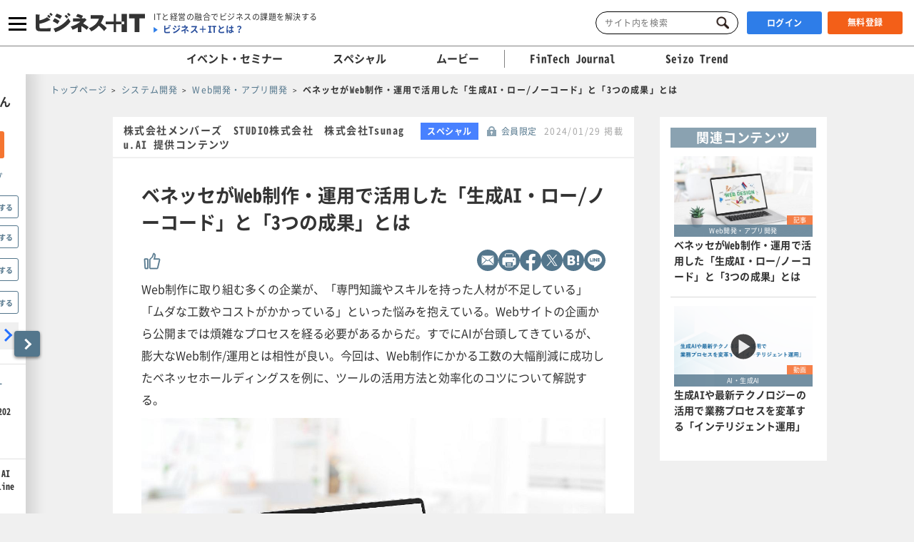

--- FILE ---
content_type: application/javascript; charset=utf-8
request_url: https://www.sbbit.jp/assets/js/article_series.js?ver=202601210702
body_size: 583
content:
// article_series.js
(function($) {
  $(function() {

    // sp, pcどちらも3行省略
    textellipsis.init();

  });

  var textellipsis = {
    mode: null,
    init: function () {
      var truncate = Truncator.truncate;
      var $trun = $('.js-truncator-series');
      var opt = {
        line: 3,
        ellipsis: '…'
      };

      $.each($trun, function (index, val) {
        // テキストを取得
        var trun_text = $trun.eq(index).text();
        // 3行で省略
        var truncator_text = truncate(
          $trun[index],
          trun_text,
          opt
        );

        $(window).on('resize', function () {
          textellipsis.checkMode($(window).outerWidth());
          if (textellipsis.mode === "pc") {
            truncator_text.recalc();
          }
          if (textellipsis.mode === "mobile") {
            truncator_text.recalc();
          }
        });
      });
      // resizeイベント設定後にresizeイベント着火
      $(window).on('resize', function () { }).trigger('resize');
    },
    checkMode: function (windowWidth) {
      if (!windowWidth) windowWidth = $(window).outerWidth();
      if (windowWidth > 767 && textellipsis.mode !== "pc") {
        textellipsis.mode = "pc";
      }
      if (windowWidth <= 767 && textellipsis.mode !== "mobile") {
        textellipsis.mode = "mobile";
      }
    }
  };

})(jQuery);
